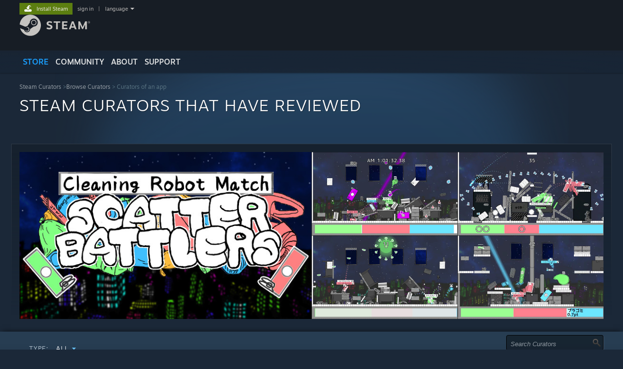

--- FILE ---
content_type: text/html; charset=UTF-8
request_url: https://store.steampowered.com/curators/curatorsreviewing/?appid=1520240&snr=1_5_9__top-curators
body_size: 8639
content:
<!DOCTYPE html>
<html class=" responsive DesktopUI" lang="en"  >
<head>
	<meta http-equiv="Content-Type" content="text/html; charset=UTF-8">
			<meta name="viewport" content="width=device-width,initial-scale=1">
		<meta name="theme-color" content="#171a21">
		<title>Steam Curators</title>
	<link rel="shortcut icon" href="/favicon.ico" type="image/x-icon">

	
	
	<link href="https://store.fastly.steamstatic.com/public/shared/css/motiva_sans.css?v=YzJgj1FjzW34&amp;l=english&amp;_cdn=fastly" rel="stylesheet" type="text/css">
<link href="https://store.fastly.steamstatic.com/public/shared/css/shared_global.css?v=Mimb3_adC0Ie&amp;l=english&amp;_cdn=fastly" rel="stylesheet" type="text/css">
<link href="https://store.fastly.steamstatic.com/public/shared/css/buttons.css?v=BZhNEtESfYSJ&amp;l=english&amp;_cdn=fastly" rel="stylesheet" type="text/css">
<link href="https://store.fastly.steamstatic.com/public/css/v6/store.css?v=7LRLYp08Kl6w&amp;l=english&amp;_cdn=fastly" rel="stylesheet" type="text/css">
<link href="https://store.fastly.steamstatic.com/public/css/v6/curators_common.css?v=ZzQArUxaaHAh&amp;l=english&amp;_cdn=fastly" rel="stylesheet" type="text/css">
<link href="https://store.fastly.steamstatic.com/public/css/v6/curators_browse.css?v=MnwhMIML5_w7&amp;l=english&amp;_cdn=fastly" rel="stylesheet" type="text/css">
<link href="https://store.fastly.steamstatic.com/public/shared/css/shared_responsive.css?v=bVAhy8BAW0iP&amp;l=english&amp;_cdn=fastly" rel="stylesheet" type="text/css">
<script type="text/javascript" src="https://store.fastly.steamstatic.com/public/shared/javascript/jquery-1.8.3.min.js?v=NXam5zydzNu8&amp;l=english&amp;_cdn=fastly"></script>
<script type="text/javascript">$J = jQuery.noConflict();</script><script type="text/javascript">VALVE_PUBLIC_PATH = "https:\/\/store.fastly.steamstatic.com\/public\/";</script><script type="text/javascript" src="https://store.fastly.steamstatic.com/public/shared/javascript/tooltip.js?v=LZHsOVauqTrm&amp;l=english&amp;_cdn=fastly"></script>

<script type="text/javascript" src="https://store.fastly.steamstatic.com/public/shared/javascript/shared_global.js?v=84qavQoecqcM&amp;l=english&amp;_cdn=fastly"></script>

<script type="text/javascript" src="https://store.fastly.steamstatic.com/public/shared/javascript/auth_refresh.js?v=w6QbwI-5-j2S&amp;l=english&amp;_cdn=fastly"></script>

<script type="text/javascript" src="https://store.fastly.steamstatic.com/public/javascript/main.js?v=w4Oh_w9b2zUt&amp;l=english&amp;_cdn=fastly"></script>

<script type="text/javascript" src="https://store.fastly.steamstatic.com/public/javascript/dynamicstore.js?v=Ros6BpStU-em&amp;l=english&amp;_cdn=fastly"></script>

<script type="text/javascript">
	var __PrototypePreserve=[];
	__PrototypePreserve[0] = Array.from;
	__PrototypePreserve[1] = Array.prototype.filter;
	__PrototypePreserve[2] = Array.prototype.flatMap;
	__PrototypePreserve[3] = Array.prototype.find;
	__PrototypePreserve[4] = Array.prototype.some;
	__PrototypePreserve[5] = Function.prototype.bind;
	__PrototypePreserve[6] = HTMLElement.prototype.scrollTo;
</script>
<script type="text/javascript" src="https://store.fastly.steamstatic.com/public/javascript/prototype-1.7.js?v=npJElBnrEO6W&amp;l=english&amp;_cdn=fastly"></script>
<script type="text/javascript">
	Array.from = __PrototypePreserve[0] || Array.from;
	Array.prototype.filter = __PrototypePreserve[1] || Array.prototype.filter;
	Array.prototype.flatMap = __PrototypePreserve[2] || Array.prototype.flatMap;
	Array.prototype.find = __PrototypePreserve[3] || Array.prototype.find;
	Array.prototype.some = __PrototypePreserve[4] || Array.prototype.some;
	Function.prototype.bind = __PrototypePreserve[5] || Function.prototype.bind;
	HTMLElement.prototype.scrollTo = __PrototypePreserve[6] || HTMLElement.prototype.scrollTo;
</script>
<script type="text/javascript">
	var __ScriptaculousPreserve=[];
	__ScriptaculousPreserve[0] = Array.from;
	__ScriptaculousPreserve[1] = Function.prototype.bind;
	__ScriptaculousPreserve[2] = HTMLElement.prototype.scrollTo;
</script>
<script type="text/javascript" src="https://store.fastly.steamstatic.com/public/javascript/scriptaculous/_combined.js?v=lz_99vci25ux&amp;l=english&amp;_cdn=fastly&amp;load=effects,controls,slider"></script>
<script type="text/javascript">
	Array.from = __ScriptaculousPreserve[0] || Array.from;
	Function.prototype.bind = __ScriptaculousPreserve[1] || Function.prototype.bind;
	HTMLElement.prototype.scrollTo = __ScriptaculousPreserve[2] || HTMLElement.prototype.scrollTo;
delete String['__parseStyleElement'];  Prototype.Browser.WebKit = true;</script>
<script type="text/javascript">Object.seal && [ Object, Array, String, Number ].map( function( builtin ) { Object.seal( builtin.prototype ); } );</script>
		<script type="text/javascript">
			document.addEventListener('DOMContentLoaded', function(event) {
				$J.data( document, 'x_readytime', new Date().getTime() );
				$J.data( document, 'x_oldref', GetNavCookie() );
				SetupTooltips( { tooltipCSSClass: 'store_tooltip'} );
		});
		</script><script type="text/javascript" src="https://store.fastly.steamstatic.com/public/javascript/curators_browse.js?v=G8ZbjclOgUIn&amp;l=english&amp;_cdn=fastly"></script>
<script type="text/javascript" src="https://store.fastly.steamstatic.com/public/shared/javascript/shared_responsive_adapter.js?v=e6xwLWkl6YbR&amp;l=english&amp;_cdn=fastly"></script>

						<meta name="twitter:card" content="summary_large_image">
			
	<meta name="twitter:site" content="@steam" />

						<meta property="og:title" content="Steam Curators">
					<meta property="twitter:title" content="Steam Curators">
					<meta property="og:type" content="website">
					<meta property="fb:app_id" content="105386699540688">
					<meta property="og:site" content="Steam">
			
	
			<link rel="image_src" href="https://store.fastly.steamstatic.com/public/shared/images/responsive/steam_share_image.jpg">
		<meta property="og:image" content="https://store.fastly.steamstatic.com/public/shared/images/responsive/steam_share_image.jpg">
		<meta name="twitter:image" content="https://store.fastly.steamstatic.com/public/shared/images/responsive/steam_share_image.jpg" />
					<meta property="og:image:secure" content="https://store.fastly.steamstatic.com/public/shared/images/responsive/steam_share_image.jpg">
				
	
	
	
	
	</head>
<body class="v6 pg_curators_browse widestore v7menu responsive_page ">


<div class="responsive_page_frame with_header">
						<div role="navigation" class="responsive_page_menu_ctn mainmenu" aria-label="Mobile Menu">
				<div class="responsive_page_menu"  id="responsive_page_menu">
										<div class="mainmenu_contents">
						<div class="mainmenu_contents_items">
															<a class="menuitem" href="https://store.steampowered.com/login/?redir=curators%2Fcuratorsreviewing%2F%3Fappid%3D1520240%26snr%3D1_5_9__top-curators&redir_ssl=1&snr=1_1050_curatorsreviewing__global-header">
									Sign in								</a>
															<a class="menuitem supernav supernav_active" href="https://store.steampowered.com/?snr=1_1050_curatorsreviewing__global-responsive-menu" data-tooltip-type="selector" data-tooltip-content=".submenu_Store">
				Store			</a>
			<div class="submenu_Store" style="display: none;" data-submenuid="Store">
														<a class="submenuitem" href="https://store.steampowered.com/?snr=1_1050_curatorsreviewing__global-responsive-menu">
						Home											</a>
														<a class="submenuitem" href="https://store.steampowered.com/explore/?snr=1_1050_curatorsreviewing__global-responsive-menu">
						Discovery Queue											</a>
														<a class="submenuitem" href="https://steamcommunity.com/my/wishlist/">
						Wishlist											</a>
														<a class="submenuitem" href="https://store.steampowered.com/points/shop/?snr=1_1050_curatorsreviewing__global-responsive-menu">
						Points Shop											</a>
														<a class="submenuitem" href="https://store.steampowered.com/news/?snr=1_1050_curatorsreviewing__global-responsive-menu">
						News											</a>
														<a class="submenuitem" href="https://store.steampowered.com/stats/?snr=1_1050_curatorsreviewing__global-responsive-menu">
						Charts											</a>
							</div>
										<a class="menuitem supernav" href="https://steamcommunity.com/" data-tooltip-type="selector" data-tooltip-content=".submenu_Community">
				Community			</a>
			<div class="submenu_Community" style="display: none;" data-submenuid="Community">
														<a class="submenuitem" href="https://steamcommunity.com/">
						Home											</a>
														<a class="submenuitem" href="https://steamcommunity.com/discussions/">
						Discussions											</a>
														<a class="submenuitem" href="https://steamcommunity.com/workshop/">
						Workshop											</a>
														<a class="submenuitem" href="https://steamcommunity.com/market/">
						Market											</a>
														<a class="submenuitem" href="https://steamcommunity.com/?subsection=broadcasts">
						Broadcasts											</a>
							</div>
										<a class="menuitem " href="https://store.steampowered.com/about/?snr=1_1050_curatorsreviewing__global-responsive-menu">
				About			</a>
										<a class="menuitem " href="https://help.steampowered.com/en/">
				Support			</a>
			
							<div class="minor_menu_items">
																								<div class="menuitem change_language_action">
									Change language								</div>
																																	<a class="menuitem" href="https://store.steampowered.com/mobile" target="_blank" rel="noreferrer">Get the Steam Mobile App</a>
																									<div class="menuitem" role="link" onclick="Responsive_RequestDesktopView();">
										View desktop website									</div>
															</div>
						</div>
						<div class="mainmenu_footer_spacer  "></div>
						<div class="mainmenu_footer">
															<div class="mainmenu_footer_logo"><img src="https://store.fastly.steamstatic.com/public/shared/images/responsive/footerLogo_valve_new.png"></div>
								© Valve Corporation. All rights reserved. All trademarks are property of their respective owners in the US and other countries.								<span class="mainmenu_valve_links">
									<a href="https://store.steampowered.com/privacy_agreement/?snr=1_1050_curatorsreviewing__global-responsive-menu" target="_blank">Privacy Policy</a>
									&nbsp;| &nbsp;<a href="http://www.valvesoftware.com/legal.htm" target="_blank">Legal</a>
									&nbsp;| &nbsp;<a href="https://help.steampowered.com/faqs/view/10BB-D27A-6378-4436" target="_blank">Accessibility</a>
									&nbsp;| &nbsp;<a href="https://store.steampowered.com/subscriber_agreement/?snr=1_1050_curatorsreviewing__global-responsive-menu" target="_blank">Steam Subscriber Agreement</a>
									&nbsp;| &nbsp;<a href="https://store.steampowered.com/steam_refunds/?snr=1_1050_curatorsreviewing__global-responsive-menu" target="_blank">Refunds</a>
									&nbsp;| &nbsp;<a href="https://store.steampowered.com/account/cookiepreferences/?snr=1_1050_curatorsreviewing__global-responsive-menu" target="_blank">Cookies</a>
								</span>
													</div>
					</div>
									</div>
			</div>
		
		<div class="responsive_local_menu_tab"></div>

		<div class="responsive_page_menu_ctn localmenu">
			<div class="responsive_page_menu"  id="responsive_page_local_menu" data-panel="{&quot;onOptionsActionDescription&quot;:&quot;Filter&quot;,&quot;onOptionsButton&quot;:&quot;Responsive_ToggleLocalMenu()&quot;,&quot;onCancelButton&quot;:&quot;Responsive_ToggleLocalMenu()&quot;}">
				<div class="localmenu_content" data-panel="{&quot;maintainY&quot;:true,&quot;bFocusRingRoot&quot;:true,&quot;flow-children&quot;:&quot;column&quot;}">
				</div>
			</div>
		</div>



					<div class="responsive_header">
				<div class="responsive_header_content">
					<div id="responsive_menu_logo">
						<img src="https://store.fastly.steamstatic.com/public/shared/images/responsive/header_menu_hamburger.png" height="100%">
											</div>
					<div class="responsive_header_logo">
						<a href="https://store.steampowered.com/?snr=1_1050_curatorsreviewing__global-responsive-menu">
															<img src="https://store.fastly.steamstatic.com/public/shared/images/responsive/header_logo.png" height="36" border="0" alt="STEAM">
													</a>
					</div>
					<div class="responsive_header_react_target" data-featuretarget="store-menu-responsive-search"><div class="responsive_header_react_placeholder"></div></div>				</div>
			</div>
		
		<div class="responsive_page_content_overlay">

		</div>

		<div class="responsive_fixonscroll_ctn nonresponsive_hidden ">
		</div>
	
	<div class="responsive_page_content">

		<div role="banner" id="global_header" data-panel="{&quot;flow-children&quot;:&quot;row&quot;}">
	<div class="content">
		<div class="logo">
			<span id="logo_holder">
									<a href="https://store.steampowered.com/?snr=1_1050_curatorsreviewing__global-header" aria-label="Link to the Steam Homepage">
						<img src="https://store.fastly.steamstatic.com/public/shared/images/header/logo_steam.svg?t=962016" width="176" height="44" alt="Link to the Steam Homepage">
					</a>
							</span>
		</div>

			<div role="navigation" class="supernav_container" aria-label="Global Menu">
								<a class="menuitem supernav supernav_active" href="https://store.steampowered.com/?snr=1_1050_curatorsreviewing__global-header" data-tooltip-type="selector" data-tooltip-content=".submenu_Store">
				STORE			</a>
			<div class="submenu_Store" style="display: none;" data-submenuid="Store">
														<a class="submenuitem" href="https://store.steampowered.com/?snr=1_1050_curatorsreviewing__global-header">
						Home											</a>
														<a class="submenuitem" href="https://store.steampowered.com/explore/?snr=1_1050_curatorsreviewing__global-header">
						Discovery Queue											</a>
														<a class="submenuitem" href="https://steamcommunity.com/my/wishlist/">
						Wishlist											</a>
														<a class="submenuitem" href="https://store.steampowered.com/points/shop/?snr=1_1050_curatorsreviewing__global-header">
						Points Shop											</a>
														<a class="submenuitem" href="https://store.steampowered.com/news/?snr=1_1050_curatorsreviewing__global-header">
						News											</a>
														<a class="submenuitem" href="https://store.steampowered.com/stats/?snr=1_1050_curatorsreviewing__global-header">
						Charts											</a>
							</div>
										<a class="menuitem supernav" href="https://steamcommunity.com/" data-tooltip-type="selector" data-tooltip-content=".submenu_Community">
				COMMUNITY			</a>
			<div class="submenu_Community" style="display: none;" data-submenuid="Community">
														<a class="submenuitem" href="https://steamcommunity.com/">
						Home											</a>
														<a class="submenuitem" href="https://steamcommunity.com/discussions/">
						Discussions											</a>
														<a class="submenuitem" href="https://steamcommunity.com/workshop/">
						Workshop											</a>
														<a class="submenuitem" href="https://steamcommunity.com/market/">
						Market											</a>
														<a class="submenuitem" href="https://steamcommunity.com/?subsection=broadcasts">
						Broadcasts											</a>
							</div>
										<a class="menuitem " href="https://store.steampowered.com/about/?snr=1_1050_curatorsreviewing__global-header">
				About			</a>
										<a class="menuitem " href="https://help.steampowered.com/en/">
				SUPPORT			</a>
				</div>
	<script type="text/javascript">
		jQuery(function($) {
			$('#global_header .supernav').v_tooltip({'location':'bottom', 'destroyWhenDone': false, 'tooltipClass': 'supernav_content', 'offsetY':-6, 'offsetX': 1, 'horizontalSnap': 4, 'tooltipParent': '#global_header .supernav_container', 'correctForScreenSize': false});
		});
	</script>

		<div id="global_actions">
			<div role="navigation" id="global_action_menu" aria-label="Account Menu">
									<a class="header_installsteam_btn header_installsteam_btn_green" href="https://store.steampowered.com/about/?snr=1_1050_curatorsreviewing__global-header">
						<div class="header_installsteam_btn_content">
							Install Steam						</div>
					</a>
				
				
									<a class="global_action_link" href="https://store.steampowered.com/login/?redir=curators%2Fcuratorsreviewing%2F%3Fappid%3D1520240%26snr%3D1_5_9__top-curators&redir_ssl=1&snr=1_1050_curatorsreviewing__global-header">sign in</a>
											&nbsp;|&nbsp;
						<span class="pulldown global_action_link" id="language_pulldown" onclick="ShowMenu( this, 'language_dropdown', 'right' );">language</span>
						<div class="popup_block_new" id="language_dropdown" style="display: none;">
							<div class="popup_body popup_menu">
																																					<a class="popup_menu_item tight" href="?l=schinese&appid=1520240&snr=1_5_9__top-curators" onclick="ChangeLanguage( 'schinese' ); return false;">简体中文 (Simplified Chinese)</a>
																													<a class="popup_menu_item tight" href="?l=tchinese&appid=1520240&snr=1_5_9__top-curators" onclick="ChangeLanguage( 'tchinese' ); return false;">繁體中文 (Traditional Chinese)</a>
																													<a class="popup_menu_item tight" href="?l=japanese&appid=1520240&snr=1_5_9__top-curators" onclick="ChangeLanguage( 'japanese' ); return false;">日本語 (Japanese)</a>
																													<a class="popup_menu_item tight" href="?l=koreana&appid=1520240&snr=1_5_9__top-curators" onclick="ChangeLanguage( 'koreana' ); return false;">한국어 (Korean)</a>
																													<a class="popup_menu_item tight" href="?l=thai&appid=1520240&snr=1_5_9__top-curators" onclick="ChangeLanguage( 'thai' ); return false;">ไทย (Thai)</a>
																													<a class="popup_menu_item tight" href="?l=bulgarian&appid=1520240&snr=1_5_9__top-curators" onclick="ChangeLanguage( 'bulgarian' ); return false;">Български (Bulgarian)</a>
																													<a class="popup_menu_item tight" href="?l=czech&appid=1520240&snr=1_5_9__top-curators" onclick="ChangeLanguage( 'czech' ); return false;">Čeština (Czech)</a>
																													<a class="popup_menu_item tight" href="?l=danish&appid=1520240&snr=1_5_9__top-curators" onclick="ChangeLanguage( 'danish' ); return false;">Dansk (Danish)</a>
																													<a class="popup_menu_item tight" href="?l=german&appid=1520240&snr=1_5_9__top-curators" onclick="ChangeLanguage( 'german' ); return false;">Deutsch (German)</a>
																																							<a class="popup_menu_item tight" href="?l=spanish&appid=1520240&snr=1_5_9__top-curators" onclick="ChangeLanguage( 'spanish' ); return false;">Español - España (Spanish - Spain)</a>
																													<a class="popup_menu_item tight" href="?l=latam&appid=1520240&snr=1_5_9__top-curators" onclick="ChangeLanguage( 'latam' ); return false;">Español - Latinoamérica (Spanish - Latin America)</a>
																													<a class="popup_menu_item tight" href="?l=greek&appid=1520240&snr=1_5_9__top-curators" onclick="ChangeLanguage( 'greek' ); return false;">Ελληνικά (Greek)</a>
																													<a class="popup_menu_item tight" href="?l=french&appid=1520240&snr=1_5_9__top-curators" onclick="ChangeLanguage( 'french' ); return false;">Français (French)</a>
																													<a class="popup_menu_item tight" href="?l=italian&appid=1520240&snr=1_5_9__top-curators" onclick="ChangeLanguage( 'italian' ); return false;">Italiano (Italian)</a>
																													<a class="popup_menu_item tight" href="?l=indonesian&appid=1520240&snr=1_5_9__top-curators" onclick="ChangeLanguage( 'indonesian' ); return false;">Bahasa Indonesia (Indonesian)</a>
																													<a class="popup_menu_item tight" href="?l=hungarian&appid=1520240&snr=1_5_9__top-curators" onclick="ChangeLanguage( 'hungarian' ); return false;">Magyar (Hungarian)</a>
																													<a class="popup_menu_item tight" href="?l=dutch&appid=1520240&snr=1_5_9__top-curators" onclick="ChangeLanguage( 'dutch' ); return false;">Nederlands (Dutch)</a>
																													<a class="popup_menu_item tight" href="?l=norwegian&appid=1520240&snr=1_5_9__top-curators" onclick="ChangeLanguage( 'norwegian' ); return false;">Norsk (Norwegian)</a>
																													<a class="popup_menu_item tight" href="?l=polish&appid=1520240&snr=1_5_9__top-curators" onclick="ChangeLanguage( 'polish' ); return false;">Polski (Polish)</a>
																													<a class="popup_menu_item tight" href="?l=portuguese&appid=1520240&snr=1_5_9__top-curators" onclick="ChangeLanguage( 'portuguese' ); return false;">Português (Portuguese - Portugal)</a>
																													<a class="popup_menu_item tight" href="?l=brazilian&appid=1520240&snr=1_5_9__top-curators" onclick="ChangeLanguage( 'brazilian' ); return false;">Português - Brasil (Portuguese - Brazil)</a>
																													<a class="popup_menu_item tight" href="?l=romanian&appid=1520240&snr=1_5_9__top-curators" onclick="ChangeLanguage( 'romanian' ); return false;">Română (Romanian)</a>
																													<a class="popup_menu_item tight" href="?l=russian&appid=1520240&snr=1_5_9__top-curators" onclick="ChangeLanguage( 'russian' ); return false;">Русский (Russian)</a>
																													<a class="popup_menu_item tight" href="?l=finnish&appid=1520240&snr=1_5_9__top-curators" onclick="ChangeLanguage( 'finnish' ); return false;">Suomi (Finnish)</a>
																													<a class="popup_menu_item tight" href="?l=swedish&appid=1520240&snr=1_5_9__top-curators" onclick="ChangeLanguage( 'swedish' ); return false;">Svenska (Swedish)</a>
																													<a class="popup_menu_item tight" href="?l=turkish&appid=1520240&snr=1_5_9__top-curators" onclick="ChangeLanguage( 'turkish' ); return false;">Türkçe (Turkish)</a>
																													<a class="popup_menu_item tight" href="?l=vietnamese&appid=1520240&snr=1_5_9__top-curators" onclick="ChangeLanguage( 'vietnamese' ); return false;">Tiếng Việt (Vietnamese)</a>
																													<a class="popup_menu_item tight" href="?l=ukrainian&appid=1520240&snr=1_5_9__top-curators" onclick="ChangeLanguage( 'ukrainian' ); return false;">Українська (Ukrainian)</a>
																									<a class="popup_menu_item tight" href="https://www.valvesoftware.com/en/contact?contact-person=Translation%20Team%20Feedback" target="_blank">Report a translation problem</a>
							</div>
						</div>
												</div>
					</div>
			</div>
</div>
<div class="StoreMenuLoadingPlaceholder" data-featuretarget="store-menu-v7"><div class="PlaceholderInner"></div></div><div id="responsive_store_nav_ctn"></div><div id="responsive_store_nav_overlay" style="display:none"><div id="responsive_store_nav_overlay_ctn"></div><div id="responsive_store_nav_overlay_bottom"></div></div><div id="responsive_store_search_overlay" style="display:none"></div><div data-cart-banner-spot="1"></div>
		<div role="main" class="responsive_page_template_content" id="responsive_page_template_content" data-panel="{&quot;autoFocus&quot;:true}" >

			<div id="application_config" style="display: none;"  data-config="{&quot;EUNIVERSE&quot;:1,&quot;WEB_UNIVERSE&quot;:&quot;public&quot;,&quot;LANGUAGE&quot;:&quot;english&quot;,&quot;COUNTRY&quot;:&quot;US&quot;,&quot;MEDIA_CDN_COMMUNITY_URL&quot;:&quot;https:\/\/cdn.fastly.steamstatic.com\/steamcommunity\/public\/&quot;,&quot;MEDIA_CDN_URL&quot;:&quot;https:\/\/cdn.fastly.steamstatic.com\/&quot;,&quot;VIDEO_CDN_URL&quot;:&quot;https:\/\/video.fastly.steamstatic.com\/&quot;,&quot;COMMUNITY_CDN_URL&quot;:&quot;https:\/\/community.fastly.steamstatic.com\/&quot;,&quot;COMMUNITY_CDN_ASSET_URL&quot;:&quot;https:\/\/cdn.fastly.steamstatic.com\/steamcommunity\/public\/assets\/&quot;,&quot;STORE_CDN_URL&quot;:&quot;https:\/\/store.fastly.steamstatic.com\/&quot;,&quot;PUBLIC_SHARED_URL&quot;:&quot;https:\/\/store.fastly.steamstatic.com\/public\/shared\/&quot;,&quot;COMMUNITY_BASE_URL&quot;:&quot;https:\/\/steamcommunity.com\/&quot;,&quot;CHAT_BASE_URL&quot;:&quot;https:\/\/steamcommunity.com\/&quot;,&quot;STORE_BASE_URL&quot;:&quot;https:\/\/store.steampowered.com\/&quot;,&quot;STORE_CHECKOUT_BASE_URL&quot;:&quot;https:\/\/checkout.steampowered.com\/&quot;,&quot;IMG_URL&quot;:&quot;https:\/\/store.fastly.steamstatic.com\/public\/images\/&quot;,&quot;STEAMTV_BASE_URL&quot;:&quot;https:\/\/steam.tv\/&quot;,&quot;HELP_BASE_URL&quot;:&quot;https:\/\/help.steampowered.com\/&quot;,&quot;PARTNER_BASE_URL&quot;:&quot;https:\/\/partner.steamgames.com\/&quot;,&quot;STATS_BASE_URL&quot;:&quot;https:\/\/partner.steampowered.com\/&quot;,&quot;INTERNAL_STATS_BASE_URL&quot;:&quot;https:\/\/steamstats.valve.org\/&quot;,&quot;IN_CLIENT&quot;:false,&quot;USE_POPUPS&quot;:false,&quot;STORE_ICON_BASE_URL&quot;:&quot;https:\/\/shared.fastly.steamstatic.com\/store_item_assets\/steam\/apps\/&quot;,&quot;STORE_ITEM_BASE_URL&quot;:&quot;https:\/\/shared.fastly.steamstatic.com\/store_item_assets\/&quot;,&quot;WEBAPI_BASE_URL&quot;:&quot;https:\/\/api.steampowered.com\/&quot;,&quot;TOKEN_URL&quot;:&quot;https:\/\/store.steampowered.com\/\/chat\/clientjstoken&quot;,&quot;BUILD_TIMESTAMP&quot;:1769019650,&quot;PAGE_TIMESTAMP&quot;:1769025819,&quot;IN_TENFOOT&quot;:false,&quot;IN_GAMEPADUI&quot;:false,&quot;IN_CHROMEOS&quot;:false,&quot;IN_MOBILE_WEBVIEW&quot;:false,&quot;PLATFORM&quot;:&quot;macos&quot;,&quot;BASE_URL_STORE_CDN_ASSETS&quot;:&quot;https:\/\/cdn.fastly.steamstatic.com\/store\/&quot;,&quot;EREALM&quot;:1,&quot;LOGIN_BASE_URL&quot;:&quot;https:\/\/login.steampowered.com\/&quot;,&quot;AVATAR_BASE_URL&quot;:&quot;https:\/\/avatars.fastly.steamstatic.com\/&quot;,&quot;FROM_WEB&quot;:true,&quot;WEBSITE_ID&quot;:&quot;Store&quot;,&quot;BASE_URL_SHARED_CDN&quot;:&quot;https:\/\/shared.fastly.steamstatic.com\/&quot;,&quot;CLAN_CDN_ASSET_URL&quot;:&quot;https:\/\/clan.fastly.steamstatic.com\/&quot;,&quot;COMMUNITY_ASSETS_BASE_URL&quot;:&quot;https:\/\/shared.fastly.steamstatic.com\/community_assets\/&quot;,&quot;SNR&quot;:&quot;1_1050_curatorsreviewing_&quot;}" data-userinfo="{&quot;logged_in&quot;:false,&quot;country_code&quot;:&quot;US&quot;,&quot;excluded_content_descriptors&quot;:[3,4]}" data-hwinfo="{&quot;bSteamOS&quot;:false,&quot;bSteamDeck&quot;:false}" data-broadcastuser="{&quot;success&quot;:1,&quot;bHideStoreBroadcast&quot;:false}" data-store_user_config="{&quot;webapi_token&quot;:&quot;&quot;,&quot;shoppingcart&quot;:null,&quot;originating_navdata&quot;:{&quot;domain&quot;:&quot;store.steampowered.com&quot;,&quot;controller&quot;:&quot;application&quot;,&quot;method&quot;:&quot;app&quot;,&quot;submethod&quot;:&quot;&quot;,&quot;feature&quot;:&quot;top-curators&quot;,&quot;depth&quot;:0,&quot;countrycode&quot;:&quot;US&quot;,&quot;webkey&quot;:null,&quot;is_client&quot;:false,&quot;curator_data&quot;:null,&quot;is_likely_bot&quot;:true,&quot;is_utm&quot;:false},&quot;wishlist_item_count&quot;:0}"></div><div id="application_root"></div><script>window.g_wapit="";</script><link href="https://store.fastly.steamstatic.com/public/css/applications/store/main.css?v=mw8LVDvyH3ep&amp;l=english&amp;_cdn=fastly" rel="stylesheet" type="text/css">
<script type="text/javascript" src="https://store.fastly.steamstatic.com/public/javascript/applications/store/manifest.js?v=SkETxnTXh1JW&amp;l=english&amp;_cdn=fastly"></script>
<script type="text/javascript" src="https://store.fastly.steamstatic.com/public/javascript/applications/store/libraries~b28b7af69.js?v=L9JqUktT3bf9&amp;l=english&amp;_cdn=fastly"></script>
<script type="text/javascript" src="https://store.fastly.steamstatic.com/public/javascript/applications/store/main.js?v=LfK1x0_MyhIo&amp;l=english&amp;_cdn=fastly"></script>
<script type="text/javascript">
	var g_AccountID = 0;
	var g_Languages = ["english"];
	var g_sessionID = "d737125d89d1d229658f9a0f";
	var g_ServerTime = 1769025819;
	var g_bUseNewCartAPI = true;

	$J( InitMiniprofileHovers( 'https%3A%2F%2Fstore.steampowered.com%2F' ) );

	
	if ( typeof GStoreItemData != 'undefined' )
	{
		GStoreItemData.AddNavParams({
			__page_default: "1_1050_curatorsreviewing_",
			__page_default_obj: {"domain":"store.steampowered.com","controller":"curators","method":"curatorsreviewing","submethod":"","feature":null,"depth":null,"countrycode":"US","webkey":null,"is_client":false,"curator_data":null,"is_likely_bot":true,"is_utm":null},
			__originating_obj: {"domain":"store.steampowered.com","controller":"application","method":"app","submethod":"","feature":"top-curators","depth":0,"countrycode":"US","webkey":null,"is_client":false,"curator_data":null,"is_likely_bot":true,"is_utm":false},
			storemenu_recommendedtags: "1_1050_curatorsreviewing__17"		});
	}

	if ( typeof GDynamicStore != 'undefined' )
	{
		GDynamicStore.Init(0, false, "", {"primary_language":null,"secondary_languages":null,"platform_windows":null,"platform_mac":null,"platform_linux":null,"timestamp_updated":null,"hide_store_broadcast":null,"review_score_preference":null,"timestamp_content_descriptor_preferences_updated":null,"provide_deck_feedback":null,"additional_languages":null,"game_frame_rate_reporting":null}, 'US',
			{"bNoDefaultDescriptors":true});
		GStoreItemData.SetCurrencyFormatter(function( nValueInCents, bWholeUnitsOnly ) { var fmt = function( nValueInCents, bWholeUnitsOnly ) {	var format = v_numberformat( nValueInCents / 100, bWholeUnitsOnly ? 0 : 2, ".", ","); return format; };var strNegativeSymbol = '';	if ( nValueInCents < 0 ) { strNegativeSymbol = '-'; nValueInCents = -nValueInCents; }return strNegativeSymbol + "$" + fmt( nValueInCents, bWholeUnitsOnly );});
		GStoreItemData.SetCurrencyMinPriceIncrement(1);
	}
</script>
<script type="text/javascript">
	gFollowedCuratorIDs = {};
	gIgnoredCuratorIDs = {};

	var gSearchField = null;

	GStoreItemData.AddNavParams( {
		suggested_curator_recommended: "1_1050_curatorsreviewing__suggested-curator-recommended"	} );

	function OnSearch()
	{
		gSearchField.ClearIfDefaultValue();
		ClearHash();
	}

	function HandleHashChange( bClearResults )
	{

	}

	jQuery(document).ready(function($) {
		InitCuratorsInfinitScrolling( {"query":"","total_count":2,"pagesize":10,"prefix":"Curators","keywords":null,"filter":"top_curators_reviewing","appid":1520240} );

		gSearchField = new SearchFieldWithText( 'keywords', "Search Curators", OnSearch, 'defaultText' );
		g_oCurators.LoadPage( 0, true );
	});

	Event.observe( window, 'hashchange', function() {
		g_bInHashChange = true;
		try
		{
			HandleHashChange( false );
		}
		finally
		{
			g_bInHashChange = false;
		}
	});


</script>
<div class="page_header_ctn tabs">


	<div class="page_content curators header">
				<div class="breadcrumbs">
			<a data-panel="{&quot;noFocusRing&quot;:true}" href="https://store.steampowered.com/curators/home/">Steam Curators</a>
			<span class="breadcrumb_separator">&gt;</span><span class="pageheader breadcrumb_current_page"><a href="https://store.steampowered.com/curators/recommendedcurators/">Browse Curators</a></span>
			> Curators of an app		</div>
		<div class="header_area curators">
			<h2 class="pageheader">Steam Curators that have reviewed</h2>
		</div>
			</div>

</div>

	<div class="page_content_ctn reviewed_app">
		<div class="page_content">
		<div class="store_capsule_frame">
			<div class="highlighted_recommendation">
				<div class="giant_curator_capsule">
					<a class="curator_giant_capsule"  data-ds-appid="1520240" data-ds-itemkey="App_1520240" data-ds-tagids="[19,1774,5379,5752,4885,1719,1775]" data-ds-crtrids="[38427910]" onmouseover="GameHover( this, event, 'global_hover', {&quot;type&quot;:&quot;app&quot;,&quot;id&quot;:1520240,&quot;public&quot;:1,&quot;v6&quot;:1} );" onmouseout="HideGameHover( this, event, 'global_hover' )" href="https://store.steampowered.com/app/1520240/Cleaning_Robot_Match_Scatter_Battlers/?snr=1_1050_curatorsreviewing__1050">
						<div class="capsule"><img src="https://shared.fastly.steamstatic.com/store_item_assets/steam/apps/1520240/capsule_616x353.jpg?t=1726583406" alt="Cleaning Robot Match &amp;quot;Scatter Battlers&amp;quot;"></div>
						<div class="screenshots">
															<div class="screenshot" style="background-image: url(&quot;https://shared.fastly.steamstatic.com/store_item_assets/steam/apps/1520240/ss_dd5d6580252c6391f3988796045a4f7254898e30.600x338.jpg?t=1726583406&quot;);"></div>
																<div class="screenshot" style="background-image: url(&quot;https://shared.fastly.steamstatic.com/store_item_assets/steam/apps/1520240/ss_328ee1dc81693bf7934f2027c67dd46a88a265eb.600x338.jpg?t=1726583406&quot;);"></div>
																<div class="screenshot" style="background-image: url(&quot;https://shared.fastly.steamstatic.com/store_item_assets/steam/apps/1520240/ss_3d5ad0699799f31076e2941452fa6d33967d6ef6.600x338.jpg?t=1726583406&quot;);"></div>
																<div class="screenshot" style="background-image: url(&quot;https://shared.fastly.steamstatic.com/store_item_assets/steam/apps/1520240/ss_9a238f7e1bf0a6527d54a25079e3fb4ce33eb960.600x338.jpg?t=1726583406&quot;);"></div>
														</div>
					</a>
				</div>
			</div>
		</div>
		</div>
	</div>

<div class="page_content_ctn light_container bezel">
	<div class="page_content">

				<div class="navigation_bar">
							<div class="curators_for_app_filter">
					Type:					<div class="curators_for_app_filter_menu">
						<div class="title">
							All						</div>
						<div class="curators_for_app_filter_menu_flyout">
							<div class="curators_for_app_filter_menu_content">
								<a href="https://store.steampowered.com/curators/curatorsreviewing/?appid=1520240">
									All								</a><br>
								<a href="https://store.steampowered.com/curators/curatorsrecommending/?appid=1520240">
									Recommended								</a><br>
								<a href="https://store.steampowered.com/curators/curatorsnotrecommending/?appid=1520240">
									Not Recommended								</a><br>
								<a href="https://store.steampowered.com/curators/curatorsinformative/?appid=1520240">
									Informational								</a>
															</div>
						</div>
					</div>
				</div>
			
			<div class="curators_searchbox">
				<form id="FilterForm" type="POST" onsubmit="OnSearch();">
					<input type="hidden" name="filter" value="top_curators_reviewing">
											<input type="hidden" id="appid" name="appid" value="1520240">
										<input class="curators_search_keywords" type="text" id="keywords" name="keywords" maxlength="64" value="" autocomplete="off">
					<input class="curators_search_image" type="image" src="https://store.fastly.steamstatic.com/public/images/ico/ico_srch_16.gif" alt="#Community_SubmitButtonAltText" />
				</form>
			</div>
		</div>

		<div class="tab_filter_ctn" >
			<div class="tab_filter_header"></div>
			<div class="tab_filters">
							</div>
		</div>

		<div class="store_capsule_frame curator_spotlight no_bg">
			<div class="page_content" id="CuratorsTable">

				<script>
					var g_bCuratorClusterExpanded = true;
				</script>
				<div id="CuratorsRows">
				</div>
						<input type="hidden" id="Curators_scroll_top" name="Curators_scroll_top" value="0">
		<div id="Curators_loading" class="Curators_loading" style="display: none">
			Loading more content...		</div>
					<div id="Curators_no_results" class="Curators_no_results" style="display: none">
				No results found			</div>
						</div>
		</div>
	</div>
</div>

		</div>	<!-- responsive_page_legacy_content -->

		<div id="footer_spacer" style="" class=""></div>
<div id="footer" role="contentinfo" class="">
<div class="footer_content">

    <div class="rule"></div>
				<div id="footer_logo_steam"><img src="https://store.fastly.steamstatic.com/public/images/v6/logo_steam_footer.png" alt="Valve Software" border="0" /></div>

    <div id="footer_logo"><a href="http://www.valvesoftware.com" target="_blank" rel=""><img src="https://store.fastly.steamstatic.com/public/images/footerLogo_valve_new.png" alt="Valve Software" border="0" /></a></div>
    <div id="footer_text" data-panel="{&quot;flow-children&quot;:&quot;row&quot;}" >
        <div>&copy; 2026 Valve Corporation.  All rights reserved.  All trademarks are property of their respective owners in the US and other countries.</div>
        <div>VAT included in all prices where applicable.&nbsp;&nbsp;

            <a href="https://store.steampowered.com/privacy_agreement/?snr=1_44_44_" target="_blank" rel="">Privacy Policy</a>
            &nbsp; <span aria-hidden="true">|</span> &nbsp;
            <a href="https://store.steampowered.com/legal/?snr=1_44_44_" target="_blank" rel="">Legal</a>
            &nbsp; <span aria-hidden="true">|</span> &nbsp;
            <a href="https://help.steampowered.com/faqs/view/10BB-D27A-6378-4436?snr=1_44_44_" target="_blank" rel="">Accessibility</a>
            &nbsp; <span aria-hidden="true">|</span> &nbsp;
            <a href="https://store.steampowered.com/subscriber_agreement/?snr=1_44_44_" target="_blank" rel="">Steam Subscriber Agreement</a>
            &nbsp; <span aria-hidden="true">|</span> &nbsp;
            <a href="https://store.steampowered.com/steam_refunds/?snr=1_44_44_" target="_blank" rel="">Refunds</a>
            &nbsp; <span aria-hidden="true">|</span> &nbsp;
            <a href="https://store.steampowered.com/account/cookiepreferences/?snr=1_44_44_" target="_blank" rel="">Cookies</a>

        </div>
					<div class="responsive_optin_link">
				<div class="btn_medium btnv6_grey_black" role="link" onclick="Responsive_RequestMobileView()">
					<span>View mobile website</span>
				</div>
			</div>
		
    </div>



    <div style="clear: left;"></div>
	<br>

    <div class="rule"></div>

    <div class="valve_links" data-panel="{&quot;flow-children&quot;:&quot;row&quot;}" >
        <a href="http://www.valvesoftware.com/about" target="_blank" rel="">About Valve</a>
        &nbsp; <span aria-hidden="true">|</span> &nbsp;<a href="http://www.valvesoftware.com" target="_blank" rel="">Jobs</a>
        &nbsp; <span aria-hidden="true">|</span> &nbsp;<a href="http://www.steampowered.com/steamworks/" target="_blank" rel="">Steamworks</a>
        &nbsp; <span aria-hidden="true">|</span> &nbsp;<a href="https://partner.steamgames.com/steamdirect" target="_blank" rel="">Steam Distribution</a>
        &nbsp; <span aria-hidden="true">|</span> &nbsp;<a href="https://help.steampowered.com/en/?snr=1_44_44_">Support</a>
                        &nbsp; <span aria-hidden="true">|</span> &nbsp;<a href="https://store.steampowered.com/hardware_recycling/?snr=1_44_44_">Recycling</a>
                		&nbsp; <span aria-hidden="true">|</span> &nbsp;<a href="https://store.steampowered.com/digitalgiftcards/?snr=1_44_44_" target="_blank" rel="">Gift Cards</a>
		&nbsp; <span aria-hidden="true">|</span> &nbsp;<a href="https://steamcommunity.com/linkfilter/?u=http%3A%2F%2Fwww.facebook.com%2FSteam" target="_blank" rel=" noopener"><img src="https://store.fastly.steamstatic.com/public/images/ico/ico_facebook.png" alt="Facebook: Steam"></a>
		&nbsp; <span aria-hidden="true">|</span> &nbsp;<a href="http://twitter.com/steam" target="_blank" rel=""><img src="https://store.fastly.steamstatic.com/public/images/ico/ico_twitter.png" alt="X: @Steam"></a>
			&nbsp; <span aria-hidden="true">|</span> &nbsp;<a href="https://steamcommunity.com/linkfilter/?u=https%3A%2F%2Fbsky.app%2Fprofile%2Fsteampowered.com" target="_blank" rel=" noopener"><img src="https://store.fastly.steamstatic.com/public/images/ico/ico_bsky.png" alt="Bluesky: Steampowered"></a>
            </div>
				<div class="extra_space"></div>
	
</div>
</div>

	</div>	<!-- responsive_page_content -->

</div>	<!-- responsive_page_frame -->
</body>
</html>

--- FILE ---
content_type: text/css;charset=UTF-8
request_url: https://store.fastly.steamstatic.com/public/css/v6/curators_browse.css?v=MnwhMIML5_w7&l=english&_cdn=fastly
body_size: 1183
content:

body.v6 {
			font-family: "Motiva Sans", Sans-serif;
		font-weight: 300; /* light */

		}
.header_area
{
	padding-top: 12px;
	margin-bottom: 20px;
}
.header_area.curators {
	padding-top: 7px;
}

.page_desc
{
    color: #C6D4DF;
    font-size: 16px;
			font-family: "Motiva Sans", Sans-serif;
		font-weight: 300; /* light */

		}

/* reviewed app */
.reviewed_app
{
	margin-top: -100px;
}

/* filters */
.tab_filter_ctn {
	color: #779abd;
	margin-bottom: 11px;
	font-size: 12px;
}
.tab_filter_header {
	margin-bottom: 4px;
}
.tab_filter {
	display: inline-block;
	white-space: nowrap;
	border-radius: 2px;
	padding: 0 9px;
	line-height: 24px;
	margin: 0 4px 4px 0;
	background: rgba(255,255,255,0.2);
	border: 1px solid rgba(255,255,255,0.1);
	color: #ffffff;
}
.tab_filter_remove {
	display: inline-block;
	cursor: pointer;
	background: no-repeat center center url('/public/images/v6/delete_search_term.png');
	width: 12px;
	height: 24px;
	margin-left: 8px;
}

/* search */

.navigation_bar > .curators_searchbox
{
	background-color: rgba( 0, 0, 0, 0.4);
	border-radius: 4px;
	border: 1px solid black;
	color: #9099a1;
	box-shadow: 1px 1px 0px rgba( 103, 121, 147, 0.5 );
	position: relative;
	margin-left: auto;
	height: 14px;
	padding-left: 8px;
}

.curators_search_keywords
{
	border: none;
	background-color: transparent;
	color: #9099a1;
	outline: none;
	font-style: italic;
}

.curators_search_image
{
	position: absolute;
	right: 5px;
	top: 7px;
}


/* paging controls */
.Curators_paging
{
	position: relative;
	line-height: 25px;
	height: 25px;
}

.Curators_paging_summary
{
	color: #3b6e8c;
	float: left;
}

.Curators_paging_controls
{
	float: right;
}

.Curators_paging_controls .pagebtn {
	height: 17px;
	line-height: 17px;
}

.Curators_paging_pagelink, .Curators_paging_controls .commentthread_pagelink {
	color: #3b6e8c;
	cursor: pointer;
	margin: 0 3px;
}

.Curators_paging_pagelink:hover, .Curators_paging_controls .commentthread_pagelink:hover {
	text-decoration: underline;
}

.Curators_paging_pagelink.active, .Curators_paging_controls .commentthread_pagelink.active {
	color: #ffffff;
	cursor: default;
}

.Curators_paging_pagelink.active:hover {
	text-decoration: none;
}

.Curators_no_results
{
	text-align: center;
	font-size: 19px;
	background: rgba( 0, 0, 0, 0.2 );
	padding: 50px 50px;
			font-family: "Motiva Sans", Sans-serif;
		font-weight: 300; /* light */

		}

/* paging buttons */
.pagebtn, a.pagebtn {
	display: inline-block;
	line-height: 24px;
	background-color: #000000;
	border: 1px solid #000000;
	border-radius: 3px;
	cursor: pointer;
	padding: 0px 16px;
	color: #939393;
}

.pagebtn:hover, a.pagebtn:hover {
	background-color: #97C0E3;
	border-color: #97C0E3;
	color: #3C3D3E;
	text-decoration: none;
}

.pagebtn.disabled, .pagebtn.disabled:hover, a.pagebtn.disabled, a.pagebtn.disabled:hover {
	border: 1px solid #263646;
	background-color: transparent;
	color: #263646;
	cursor: default;
}

a.pagelink:hover {
	text-decoration: underline;
	color: #ffffff;
}

/* top page */
body.v6 .page_content.curators.header {
	margin-bottom: 35px;
}

/* new */

.light_container.bezel {
	background: 	linear-gradient( to bottom, rgba(39, 61, 82, 1) 5%, rgba(39, 61, 82, 0) 50%  ),
	linear-gradient( to right, rgba(27, 40, 53, 0) 10%, rgba(27, 40, 53, 0.95) 25%, rgba(27, 40, 53, 0.95) 75%, rgba(27, 40, 53, 0) 90%  ) 1800px 90%;
	box-shadow: 0 -5px 10px -5px  rgba(0,0,0,0.6);
	background-repeat: no-repeat;
	background-size: 100% 500px, 2000px 100%;

	background-position: top center;

}

.navigation_bar {
	display: flex;
	border-bottom: 1px solid #172531;
	margin-bottom: 25px;
	margin-top: -5px;
}

.navigation_bar > * {
	padding: 8px 20px;
	text-transform: uppercase;
	font-size: 13px;
	color: #fff;
	margin: 7px 0 7px 15px;
	letter-spacing: 1px;
	white-space: nowrap;
}

.navigation_bar > a:hover {
	background-color: rgba(255,255,255,0.1);
}

.navigation_bar > a.selected {
	background-color: #fff;
	color: #273d52;
}

.navigation_bar > a:first-child {
	margin-left: 0;
}

.navigation_bar > .curators_for_app_filter:first-child {
	margin-left: 0;
}
.curators_for_app_filter {
	color: #c6d4df;
}

/* flyout menu */
.curators_for_app_filter_options.flyout {
	padding: 0px;
}
.curators_for_app_filter_menu {
	position: relative;
	display: inline-block;
}
.curators_for_app_filter_menu:hover {
	background-color: #c6d4df;
}
.curators_for_app_filter_menu .title {
	color: #ffffff;
	padding: 10px;
	padding-right: 20px;
	cursor: pointer;
	background-image: url(/public/images/v6/btn_arrow_down_padded.png);
	background-repeat: no-repeat;
	background-position-y: center;
	background-position-x: right;
}
.curators_for_app_filter_menu:hover .title,
.curators_for_app_filter_menu_flyout:hover .curators_for_app_filter_menu .title {
	color: #000000;
	background-image: url(/public/images/v6/btn_arrow_down_padded_black.png);
	box-shadow: 10px 5px 10px -5px rgba(0,0,0,0.6);
}

.curators_for_app_filter_menu_flyout {
	position: absolute;
	display: none;
	padding: 10px;
	padding-top: 0px;
	color: #556772;
	line-height: 20px;
	z-index: 10;
	box-shadow: 10px 5px 10px -5px rgba(0,0,0,0.6);
}
.curators_for_app_filter_menu:hover .curators_for_app_filter_menu_flyout,
.curators_for_app_filter_menu_flyout:hover {
	display: block;
	background-color: #c6d4df;
}
.curators_for_app_filter_menu_flyout_content {
	position: relative;
	white-space: nowrap;
}
.store_capsule_frame.curator_spotlight {
	min-height: 700px;
}

.Curators_loading {
	text-align: center;
	padding-top: 100px;
	font-size: 17px;
	width: 940px;
	height: 292px;
	background: rgba(255,255,255,0.1);
}
.Curators_no_results {
	text-align: center;
	margin-top: 30px;
}

--- FILE ---
content_type: text/javascript;charset=UTF-8
request_url: https://store.fastly.steamstatic.com/public/javascript/curators_browse.js?v=G8ZbjclOgUIn&l=english&_cdn=fastly
body_size: 781
content:

var gFollowedCuratorIDs = {};
var gIgnoredCuratorIDs = {};
var g_bInHashChange = false;
var g_oCurators = null;

function OnCuratorsRendered()
{
	var bHaveUser = ( g_AccountID != 0 );
	if ( !bHaveUser )
	{
		return;
	}

	$J('a.steam_curator_row').each(
		function()
		{
			var clanID = $J(this).data('clanid');
			if ( gFollowedCuratorIDs.hasOwnProperty( clanID ) )
			{
				$J( "#CuratorFollowing_" + clanID).show();
				$J( "#CuratorFollowBtn_" + clanID).hide();
			}
			else
			{
				$J( "#CuratorFollowing_" + clanID).hide();
				$J( "#CuratorFollowBtn_" + clanID).show();
			}
		}
	);
}

function FollowCurator( clanID )
{
	$J.post(
		'https://store.steampowered.com/curators/ajaxfollow',
		{ 'clanid' : clanID, 'sessionid' : g_sessionID },
		function( data )
		{
			UpdateFormattedNumber( $J( "#CuratorNumFollowers_" + clanID ), 1 );
			$J( "#CuratorFollowing_" + clanID).show();
			$J( "#CuratorFollowBtn_" + clanID).hide();
			gFollowedCuratorIDs[clanID] = clanID;
			if ( data && data.nSaleTaskCompleted ) { NewStickerPackModal( 'Follow a Curator' ); }
		},
		'json'
	).fail( function()
		{
			ShowAlertDialog( 'Error', 'There was a problem trying to follow the Steam Curator. Possible issues:<ul><li>You cannot follow a curator you already ignore.</li><li>You can only follow upto 100 curators at a time</li><li>Limited accounts cannot follow a curator</li></ul>' );
		}
	);
	return false;
}

function ClearHash()
{
	window.location.hash = '';
}

function HandleHashChangeCurators( bClearResults )
{
	if ( window.location.hash.length > 2 && window.location.hash.substr(0,2) == "#p" )
	{
		var nPage = parseInt( window.location.hash.substr(2) );

		if ( nPage - 1 != g_oCurators.m_iCurrentPage )
		{
			if ( bClearResults )
			{
				$J('.steam_curator_row_ctn').remove()
			}

			g_oCurators.GoToPage( nPage - 1, false );
		}
	}
}

function InitCuratorsPagingControls( oPagingData )
{
	g_oCurators = new CAjaxPagingControls( oPagingData, 'https://store.steampowered.com/curators/ajaxgetcurators/' );
	g_oCurators.SetResponseHandler( function( response ) {
		OnCuratorsRendered();
	});
	g_oCurators.SetPageChangingHandler( function( nPage ) {
		if ( !g_bInHashChange )
		{
			window.location.hash = 'p' + ( nPage + 1 );
		}
	} );

	var staticParams = { 'keywords' : oPagingData['keywords'], 'filter' : oPagingData['filter'], "appid" : oPagingData['appid' ] };
	g_oCurators.SetStaticParameters( staticParams );

	HandleHashChangeCurators( true );

	OnCuratorsRendered();
}

function InitCuratorsInfinitScrolling( oPagingData )
{
	g_oCurators = new CAjaxInfiniteScrollingControls( oPagingData, 'https://store.steampowered.com/curators/ajaxgetcurators/' );

	var staticParams = { 'keywords' : oPagingData['keywords'], 'filter' : oPagingData['filter'], "appid" : oPagingData['appid' ] };
	g_oCurators.SetStaticParameters( staticParams );
	g_oCurators.SetResponseHandler( function( response ) {
		OnCuratorsRendered();
	});
}

function RemoveFilter( paramName )
{
	$J( "#" + paramName).remove();
	$J( "#FilterForm").submit();
}



--- FILE ---
content_type: image/svg+xml
request_url: https://cdn.fastly.steamstatic.com/store/icons/arrow_right.svg
body_size: -75
content:
<svg width="23" height="36" viewBox="0 0 23 36" fill="none" xmlns="http://www.w3.org/2000/svg">
<path d="M5.04088 0L23 18.0002L5.04088 36L1 31.95L14.9183 17.9998L1 4.05003L5.04088 0Z" fill="white"/>
</svg>
